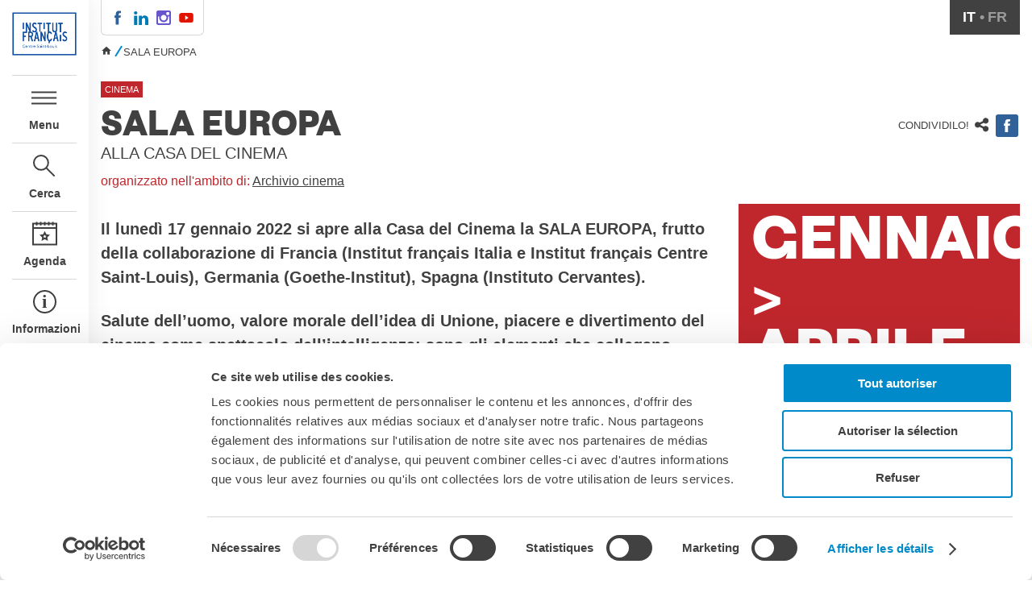

--- FILE ---
content_type: text/html; charset=utf-8
request_url: https://www.ifcsl.com/centre-saint-louis/sala-europa-0
body_size: 7812
content:

<!DOCTYPE html PUBLIC "-//W3C//DTD HTML+RDFa 1.1//EN"
"http://www.w3.org/MarkUp/DTD/xhtml-rdfa-1.dtd"><html lang="it" dir="ltr" version="HTML+RDFa 1.1"
  xmlns:content="http://purl.org/rss/1.0/modules/content/"
  xmlns:dc="http://purl.org/dc/terms/"
  xmlns:foaf="http://xmlns.com/foaf/0.1/"
  xmlns:og="http://ogp.me/ns#"
  xmlns:rdfs="http://www.w3.org/2000/01/rdf-schema#"
  xmlns:sioc="http://rdfs.org/sioc/ns#"
  xmlns:sioct="http://rdfs.org/sioc/types#"
  xmlns:skos="http://www.w3.org/2004/02/skos/core#"
  xmlns:xsd="http://www.w3.org/2001/XMLSchema#" class="no-js"><head profile="http://www.w3.org/1999/xhtml/vocab">
  <meta charset="utf-8" />
<meta name="Generator" content="Drupal 7 (http://drupal.org)" />
<link rel="shortcut icon" href="https://if-csl.s3.eu-central-1.amazonaws.com/ifcsl-favicon.ico" type="image/vnd.microsoft.icon" />
<meta http-equiv="X-UA-Compatible" content="IE=edge,chrome=1" />
<meta name="viewport" content="width=device-width,initial-scale=1" />

  <title>SALA EUROPA | Institut français Centre Saint-Louis</title>
  <link type="text/css" rel="stylesheet" href="https://www.ifcsl.com/sites/default/files/css/css_kShW4RPmRstZ3SpIC-ZvVGNFVAi0WEMuCnI0ZkYIaFw.css" media="all" />
<link type="text/css" rel="stylesheet" href="https://www.ifcsl.com/sites/default/files/css/css_SQOkLXYe3AaFogVO-CbqgqirwUMlQ4RTk29BaGXBHkQ.css" media="all" />
<link type="text/css" rel="stylesheet" href="https://www.ifcsl.com/sites/default/files/css/css_QTe78O4TjTQ6Zfqo8g2JWMmyvb4Py6VAvA77LvZKPG4.css" media="all" />
<link type="text/css" rel="stylesheet" href="https://ifcsl.extranet-aec.com/css/webapp-if.css" media="all" />
<link type="text/css" rel="stylesheet" href="https://ifcsl.extranet-aec.com/css/jqueryui.css" media="all" />
<link type="text/css" rel="stylesheet" href="https://ifcsl.aec-app.com/arc-en-ciel/dist/extranet_custom_css.php" media="all" />
<link type="text/css" rel="stylesheet" href="https://www.ifcsl.com/sites/default/files/css/css_dkqi5FrBdd5Fhh1DM3eVfyZlmm9osffS302QgYQAG5Y.css" media="all" />
<link type="text/css" rel="stylesheet" href="//cdn.jsdelivr.net/qtip2/3.0.3/jquery.qtip.min.css" media="all" />
<link type="text/css" rel="stylesheet" href="https://www.ifcsl.com/sites/default/files/css/css_1XXV_88vwFf5kNKk5U09FXfxLjHKZHOaDQGiBLg0CRE.css" media="all" />
<style type="text/css" media="all">
<!--/*--><![CDATA[/*><!--*/
.term-21{color:#c0272d !important;}.term-bg-21{background:#c0272d !important;}.term-16{color:#d819a6 !important;}.term-bg-16{background:#d819a6 !important;}.term-17{color:#05d9d9 !important;}.term-bg-17{background:#05d9d9 !important;}.term-19{color:#ff7f00 !important;}.term-bg-19{background:#ff7f00 !important;}.term-20{color:#faa916 !important;}.term-bg-20{background:#faa916 !important;}.term-22{color:#298720 !important;}.term-bg-22{background:#298720 !important;}.term-24{color:#fcd176 !important;}.term-bg-24{background:#fcd176 !important;}.term-25{color:#ba8c7a !important;}.term-bg-25{background:#ba8c7a !important;}.term-26{color:#ea6fa5 !important;}.term-bg-26{background:#ea6fa5 !important;}.term-27{color:#98c121 !important;}.term-bg-27{background:#98c121 !important;}.term-28{color:#ba8c7a !important;}.term-bg-28{background:#ba8c7a !important;}.term-30{color:#e36414 !important;}.term-bg-30{background:#e36414 !important;}.term-31{color:#00d8ff !important;}.term-bg-31{background:#00d8ff !important;}.term-32{color:#000000 !important;}.term-bg-32{background:#000000 !important;}.term-33{color:#62d668 !important;}.term-bg-33{background:#62d668 !important;}.term-34{color:#0a66c2 !important;}.term-bg-34{background:#0a66c2 !important;}.term-35{color:#c82b2c !important;}.term-bg-35{background:#c82b2c !important;}.term-36{color:#ce4646 !important;}.term-bg-36{background:#ce4646 !important;}.term-37{color:#faa916 !important;}.term-bg-37{background:#faa916 !important;}.term-38{color:#00af86 !important;}.term-bg-38{background:#00af86 !important;}.term-39{color:#000000 !important;}.term-bg-39{background:#000000 !important;}.term-40{color:#d72c86 !important;}.term-bg-40{background:#d72c86 !important;}.term-41{color:#ba8c7a !important;}.term-bg-41{background:#ba8c7a !important;}.term-42{color:#5688c7 !important;}.term-bg-42{background:#5688c7 !important;}.term-43{color:#118ad3 !important;}.term-bg-43{background:#118ad3 !important;}.term-44{color:#4898d3 !important;}.term-bg-44{background:#4898d3 !important;}
.field-body h2,.field-body h3,.field-body blockquote p:before,.field-body blockquote p:after{color:#c0272d !important;}.sidebar .related .block-title{background-color:#c0272d !important;}

/*]]>*/-->
</style>
<link type="text/css" rel="stylesheet" href="https://www.ifcsl.com/sites/default/files/css/css_pVdxyFdfHq7uy0eqxe88S_hm6gHePlMtTD05qtKkS2g.css" media="all" />
<link type="text/css" rel="stylesheet" href="https://www.ifcsl.com/sites/default/files/css/css_hriuu58qhFycK5sh1jfpwx0v4-ozS-LiGY3CEQ-Uo8o.css" media="all" />
  <script id="Cookiebot" src="https://consent.cookiebot.com/uc.js" data-cbid="06e9f891-5bef-49d2-aa92-5d7f4d2ded14" data-blockingmode="auto" type="text/javascript"></script>
  <script type="text/JavaScript">
  var Hyphenopoly = {
  require: {
  	"it": "Precipitevolmente",
  	"fr": "Anticonstitutionnellement"
  },
  setup: {
  	selectors: {
  		".hyphenate": {}
  		}
  	}
  };
  </script>


  
    <meta name="viewport" content="width=device-width, initial-scale=1, minimum-scale=1, maximum-scale=1"/>
</head>

<body class="html not-front not-logged-in no-sidebars page-node page-node- page-node-7476 node-type-post og-context og-context-node og-context-node-1035 i18n-it site-centre saint-louis page-sala-europa-0 section-centre-saint-louis" >

  <noscript aria-hidden="true"><iframe src="https://www.googletagmanager.com/ns.html?id=GTM-TXTHMPV" height="0" width="0" style="display:none;visibility:hidden"></iframe></noscript>
  <div id="container">
  <nav id="mobile-pane">
  </nav>
  <nav id="left-pane">
    <div class="main-nav">
      <div>
        <a href="/csl" class="top-logo" name="Centre Saint-Louis"></a>
              </div>
      <div class="nav-items">
        <a href="#" class="link-menu">Menu</a>
        <a href="#" class="link-search">Cerca</a>
        <a href="/csl/agenda" class="link-agenda">Agenda</a>
                  <a href="/centre-saint-louis/informazioni" class="link-info">Informazioni</a>
              </div>
      <div class="marianne">
        <div></div>
      </div>
      <div class="tabs">
                  <br/>
                        </div>
    </div>
    <div class="close">
      <div style="padding-top: 5rem;"><img src="/sites/all/themes/ifit2/images/icon-close.svg"/></div>
    </div>
    <div class="open">
      <a href="/csl" class="top-logo"></a>
      <span class="site-name">Centre Saint-Louis</span>

      <div class="main-menu">
          <div class="region region-navigation">
    <div id="block-og-menu-og-single-menu-block" class="block block-og-menu">

      
  <div class="content">
    <ul class="menu"><li class="first leaf"><a href="/centre-saint-louis/informazioni" title="">Informazioni</a></li>
<li class="expanded"><a href="/centre-saint-louis/corsi-di-francese">Corsi di francese</a><ul class="menu"><li class="first leaf"><a href="/centre-saint-louis/corsi-collettivi-adulti-tutto-lanno" title="Collettivi adulti">Collettivi adulti</a></li>
<li class="leaf"><a href="/centre-saint-louis/collettivi-ragazzi">Collettivi per ragazzi</a></li>
<li class="leaf"><a href="/centre-saint-louis/aziende-e-istituzioni">Aziende e istituzioni</a></li>
<li class="leaf"><a href="/centre-saint-louis/formule-di-autoapprendimento">Autoapprendimento</a></li>
<li class="leaf"><a href="/centre-saint-louis/le-nostre-formule-su-misura">Individuali/duo/trio</a></li>
<li class="last leaf"><a href="/centre-saint-louis/soggiorni-linguistici-0">Soggiorni linguistici in Francia</a></li>
</ul></li>
<li class="expanded"><a href="/centre-saint-louis/certificazioni">TEST E CERTIFICAZIONI</a><ul class="menu"><li class="first leaf"><a href="/centre-saint-louis/delf-bambini">DELF bambini</a></li>
<li class="leaf"><a href="/centre-saint-louis/delf-ragazzi">DELF ragazzi</a></li>
<li class="leaf"><a href="/centre-saint-louis/delfdalf-adulti">DELF/DALF per adulti</a></li>
<li class="leaf"><a href="/centre-saint-louis/evlang-0">Ev@lang</a></li>
<li class="last leaf"><a href="/centre-saint-louis/tcf">TCF</a></li>
</ul></li>
<li class="leaf"><a href="/centre-saint-louis/bambini">BAMBINI</a></li>
<li class="leaf"><a href="/centre-saint-louis/cinema">Cinema</a></li>
<li class="leaf"><a href="/centre-saint-louis/eventi">Eventi</a></li>
<li class="collapsed"><a href="/centre-saint-louis/mediateca">MEDIATECA</a></li>
<li class="expanded"><a href="/centre-saint-louis/professori-e-scuole" title="">Professori e scuole</a><ul class="menu"><li class="first leaf"><a href="/centre-saint-louis/attivita-le-scuolepcto">Attività per le scuole</a></li>
<li class="leaf"><a href="/centre-saint-louis/certificazioni-e-corsi">Certificazioni e corsi per le scuole</a></li>
<li class="last leaf"><a href="/centre-saint-louis/offerta-formativa-i-docenti-di-francese-nelle-scuole-italiane">Offerta formativa</a></li>
</ul></li>
<li class="expanded"><a href="/centre-saint-louis/un-servizio-culturale-la-santa-sede" title="">Centre Saint-Louis</a><ul class="menu"><li class="first leaf"><a href="/centre-saint-louis/programma-conferenze">Programma</a></li>
<li class="leaf"><a href="/centre-saint-louis/cattedra-mediterraneo-religioni-e-societa" title="">Cattedra Mediterraneo</a></li>
<li class="leaf"><a href="/centre-saint-louis/premio-henri-de-lubac">Premio de Lubac</a></li>
<li class="leaf"><a href="/centre-saint-louis/borse-di-studio" title="Ricerca e studi aperti alle istituzioni universitarie pontefice">Borse di studio</a></li>
<li class="leaf"><a href="/centre-saint-louis/archivio-0">Archivio</a></li>
<li class="last leaf"><a href="https://www.ifcsl.com/centre-saint-louis/giubileo-2025/" title="">Giubileo 2025</a></li>
</ul></li>
<li class="leaf"><a href="/centre-saint-louis/affitto-spazi" title="">AFFITTO SPAZI</a></li>
<li class="expanded"><a href="/centre-saint-louis/chi-siamo-0">chi siamo?</a><ul class="menu"><li class="first last leaf"><a href="/centre-saint-louis/i-nostri-partners-0" title="partners">I nostri partners</a></li>
</ul></li>
<li class="leaf"><a href="/centre-saint-louis/blog" title="">Blog</a></li>
<li class="last expanded"><a href="/centre-saint-louis/archivio">Archivio</a><ul class="menu"><li class="first last leaf"><a href="/centre-saint-louis/archivio-attivita-professori-e-scuole">Archivio scuole</a></li>
</ul></li>
</ul>  </div><!-- /.content -->

</div><!-- /.block -->
  </div>
      </div>
      <div class="search">
        <h3>Cerca</h3>
          <div class="region region-search">
    <div id="block-views-exp-search-i18n-page-1" class="block block-views search-block">

      
  <div class="content">
    <form action="/csl/ricerca" method="get" id="views-exposed-form-search-i18n-page-1" accept-charset="UTF-8"><div><div class="views-exposed-form">
  <div class="views-exposed-widgets clearfix">
          <div id="edit-keys-wrapper" class="views-exposed-widget views-widget-filter-keys">
                  <label for="edit-keys">
            ricerca          </label>
                        <div class="views-widget">
          <div class="form-item form-type-textfield form-item-keys">
 <input title="Inserisci i termini da cercare." type="text" id="edit-keys" name="keys" value="" size="15" maxlength="128" class="form-text" />
</div>
        </div>
              </div>
                    <div class="views-exposed-widget views-submit-button">
      <input type="submit" id="edit-submit-search" value="Go" class="form-submit" />    </div>
      </div>
</div>
</div></form>  </div><!-- /.content -->

</div><!-- /.block -->
  </div>
      </div>
    </div>
  </nav>

  <div class="page">
    <div class="header">
      <ul class="social-links"><li class="first"><a href="https://www.facebook.com/institutfrancais.derome" class="facebook">.</a></li>
<li><a href="https://www.linkedin.com/company/ifcsl/" class="linkedin">.</a></li>
<li><a href="https://www.instagram.com/if_centresaintlouis/" class="instagram">.</a></li>
<li class="last"><a href="https://www.youtube.com/channel/UChrqjTJgKCa1D5tsOQ-Dsxw" class="youtube">.</a></li>
</ul>      <div class="aec-user" data-param-lang="it_IT" data-module="student" data-action="student-controls" data-param-login-link="/centre-saint-louis/login" data-param-logout-link="/<front>" data-param-account-link="/centre-saint-louis/il-mio-account" data-param-my-cart-link="/centre-saint-louis/carrello"></div>
            <ul class="language-switcher-locale-url"><li class="it first active"><a href="/centre-saint-louis/sala-europa-0" class="language-link active" xml:lang="it">it</a></li>
<li class="fr last"><a href="/fr/centre-saint-louis/sala-europa" class="language-link" xml:lang="fr">fr</a></li>
</ul>    </div>
          <div class="breadcrumbs"><h2 class="element-invisible">Tu sei qui</h2><div class="breadcrumb"><a href="/"> </a><span class="crumbs-separator"> </span><span class="crumbs-current-page">SALA EUROPA</span></div></div>
    
    
    
      <div class="page-title">
        <div class="theme"><div class="term-bg-21 ">CINEMA </div></div>
        <h1>SALA EUROPA</h1>
                  <div class="top-sharing">
            <span>Condividilo!</span>
            <div class="service-links"><div class="service-label">Bookmark/Search this post with </div><ul class="links"><li class="service-links-facebook first last"><a href="http://www.facebook.com/sharer.php?u=https%3A//tinyurl.com/ydxhahn6&amp;t=SALA%20EUROPA" title="Share on Facebook" class="service-links-facebook" rel="nofollow"><img typeof="foaf:Image" src="https://www.ifcsl.com/sites/all/modules/service_links/images/facebook.png" alt="Facebook logo" /></a></li>
</ul></div>          </div>
        
        <div class="subtitle">ALLA CASA DEL CINEMA</div>
      </div>
    
      <div class="region region-content">
    <div id="block-system-main" class="block block-system">

      
  <div class="content">
    <article id="node-7476" class="node node-post as-full in-centre saint-louis" about="/centre-saint-louis/sala-europa-0" typeof="sioc:Item foaf:Document">
  <div class="season">  <span class="field-label term-21">
    organizzato nell&#039;ambito di:
  </span>

  <div class="field-ref-season inline">
    <a href="/centre-saint-louis/archivio-cinema">Archivio cinema</a>  </div>
</div>  <div class="container">
    <div class="main">
            <div class="body">
        
  <div class="field-body">
    <h4>
	Il lunedì 17 gennaio 2022 si apre alla Casa del Cinema la <strong>SALA EUROPA</strong>, frutto della collaborazione di <strong>Francia</strong> (Institut français Italia e Institut français Centre Saint-Louis), <strong>Germania</strong> (Goethe-Institut), <strong>Spagna</strong> (Instituto Cervantes).</h4>

<h4>
	Salute dell’uomo, valore morale dell’idea di Unione, piacere e divertimento del cinema come spettacolo dell’intelligenza: sono gli elementi che collegano idealmente questi anniversari e si traducono in una rassegna permanente di film europei (in versione originale sottotitolata) che caratterizzerà le serate del lunedì alla Casa del Cinema fino ad aprile 2022. Ingresso libero.</h4>

<p class="rtecenter">
	<a href="https://if-csl.s3.eu-central-1.amazonaws.com/files/sala_europa.pdf" title="SCARICA LA LOCANDINA">SCARICA LA LOCANDINA</a></p>

<p class="align-center">
	<img alt="" height="2000" src="https://if-csl.s3.eu-central-1.amazonaws.com/files/sala_europa.png" width="1414" /></p>
  </div>
        <div class="view view-er view-id-er view-display-id-block_1 masonry view-dom-id-dcfcafdaedca4ef698f6739c3895e33b">
        
  
  
  
  
  
  
      <div class="view-footer">
      <div class="view view-er view-id-er view-display-id-block_4 masonry archives view-dom-id-f7ad7eabdd04ee74ef6e8e718425aae9">
        
  
  
  
  
  
  
  
  
</div>    </div>
  
  
</div>              </div>
    </div>

    <div class="sidebar">

              <div class="side-meta term-bg-21">
          <div class="separator"></div>
          <div class="content">
            <div class="top">
                            
  <div class="field-cartouche">
    GENNAIO &gt; APRILE  </div>
            </div>
            <div class="venue">
                          </div>
                      </div>
        </div>
            <div id="block-ifit-widgets-sidebar" class="block block-ifit-widgets">

      
  <div class="content">
      </div><!-- /.content -->

</div><!-- /.block -->
    </div>
  </div>
</article>
  </div><!-- /.content -->

</div><!-- /.block -->
  </div>

    
    <footer id="footer" class="page-footer" role="contentinfo">
      <div>
        <a href="/csl" class="logo" name="Centre Saint-Louis"></a>
              </div>
      <div class="marianne">
        <a href="https://va.ambafrance.org/"><img src="/sites/all/themes/ifit2/images/cocarde-v2.png"/></a>
      </div>
	      <div class="region region-footer">
    <section id="block-ifit-nlsub-ifit-nlsub" class="block block-ifit-nlsub newsletter">

        <h2 class="block-title">Iscriviti alla newsletter</h2>
    
  <div class="content">
    <div id="nlform"><form action="/centre-saint-louis/sala-europa-0" method="post" id="if-nlsub-form" accept-charset="UTF-8"><div><input type="hidden" name="website" value="1035" />
<div class="form-item form-type-textfield form-item-email">
  <label for="edit-email">Indirizzo e-mail <span class="form-required" title="Questo campo è obbligatorio.">*</span></label>
 <input placeholder="Indirizzo e-mail" type="text" id="edit-email" name="email" value="" size="60" maxlength="128" class="form-text required" />
</div>
<input type="submit" id="edit-submit" name="op" value="Iscriviti!" class="form-submit" /><input type="hidden" name="form_build_id" value="form-sW8yK1at7v8-egfoM7ukM4pC06f0wsBCgRX3x1C8DBQ" />
<input type="hidden" name="form_id" value="if_nlsub_form" />
</div></form></div>  </div><!-- /.content -->

</section><!-- /.block -->
  </div>
    </footer>
  </div>
</div>
  <script type="text/javascript" src="https://www.ifcsl.com/sites/default/files/js/js_2KlXA4Z5El1IQFVPxDN1aX5mIoMSFWGv3vwsP77K9yk.js"></script>
<script type="text/javascript" src="https://www.ifcsl.com/sites/default/files/js/js_Pt6OpwTd6jcHLRIjrE-eSPLWMxWDkcyYrPTIrXDSON0.js"></script>
<script type="text/javascript" src="https://www.ifcsl.com/sites/default/files/js/js_NaWnmLRn_oLakq5a60IFTfYZm_LJr7QZfBZkBPCRDXY.js"></script>
<script type="text/javascript" src="https://www.ifcsl.com/sites/default/files/js/js_YgK-L_BOSf02ZUd0Uvqua473SRAQntZ_Mm9B2IrT0HQ.js"></script>
<script type="text/javascript" data-cookieconsent="ignore">
<!--//--><![CDATA[//><!--
var aecExtranetWebAppsAPIKey = "ZmZlZDMxNDllNTJkNTdiNDU4OGJkNmFkODMxNmExYWJlNDQ0MzM5NjVhZTAzOGU1NTQ5Zjk5ZmVkYTg4ZTdjNQ=="
//--><!]]>
</script>
<script type="text/javascript" data-cookieconsent="ignore">
<!--//--><![CDATA[//><!--
var aecExtranetURL = "https://ifcsl.extranet-aec.com/"
//--><!]]>
</script>
<script type="text/javascript" data-cookieconsent="ignore">
<!--//--><![CDATA[//><!--
var kiosqueDefaultLang = "it_IT"
//--><!]]>
</script>
<script type="text/javascript" src="https://ifcsl.extranet-aec.com/js/aec-webapp.js" data-cookieconsent="ignore"></script>
<script type="text/javascript" src="https://www.ifcsl.com/sites/default/files/js/js_ZdKxSuA1fkezsVufHEcECTJtAPQUeXSaKnIW9V_kdiM.js"></script>
<script type="text/javascript" src="//cdn.jsdelivr.net/qtip2/3.0.3/jquery.qtip.min.js"></script>
<script type="text/javascript" src="//cdn.jsdelivr.net/imagesloaded/4.1.0/imagesloaded.pkgd.min.js"></script>
<script type="text/javascript" src="https://www.ifcsl.com/sites/default/files/js/js_cdVuqBjuJgRwWyJr9WHBzXwkBrjEkf-ABt_1PoZKbdA.js"></script>
<script type="text/javascript">
<!--//--><![CDATA[//><!--
(function(i,s,o,g,r,a,m){i["GoogleAnalyticsObject"]=r;i[r]=i[r]||function(){(i[r].q=i[r].q||[]).push(arguments)},i[r].l=1*new Date();a=s.createElement(o),m=s.getElementsByTagName(o)[0];a.async=1;a.src=g;m.parentNode.insertBefore(a,m)})(window,document,"script","//www.google-analytics.com/analytics.js","ga");ga("create", "UA-48369433-2", {"cookieDomain":"auto"});ga("set", "anonymizeIp", true);ga("send", "pageview");
//--><!]]>
</script>
<script type="text/javascript" src="https://www.ifcsl.com/sites/default/files/js/js_SBKHRjtuAJlu5xG0VMt2tq-LMqIAu3lmu162dxghEmM.js"></script>
<script type="text/javascript" src="https://www.ifcsl.com/sites/default/files/js/js_LKWewlnVpYva7ady5pRqsldZmM958K6Tk0xf26_KDJU.js"></script>
<script type="text/javascript">
<!--//--><![CDATA[//><!--
jQuery.extend(Drupal.settings, {"basePath":"\/","pathPrefix":"","setHasJsCookie":0,"ajaxPageState":{"theme":"ifit2","theme_token":"BJl0V-T4QQ1MdrAtrKa-QaCischZPPwUM_IM-ivqLZY","jquery_version":"1.12","jquery_version_token":"1p6Njmrt-jDnjIBrcsdg7jrexLDOEIaHGP721OpMuko"},"lightbox2":{"rtl":"0","file_path":"\/(\\w\\w\/)s3:\/","default_image":"\/sites\/all\/modules\/lightbox2\/images\/brokenimage.jpg","border_size":10,"font_color":"000","box_color":"fff","top_position":"","overlay_opacity":"0.8","overlay_color":"000","disable_close_click":true,"resize_sequence":0,"resize_speed":400,"fade_in_speed":400,"slide_down_speed":600,"use_alt_layout":false,"disable_resize":false,"disable_zoom":false,"force_show_nav":false,"show_caption":true,"loop_items":false,"node_link_text":"Vedi dettagli immagine","node_link_target":false,"image_count":"Immagine !current di !total","video_count":"Video !current di !total","page_count":"Pagina !current di !total","lite_press_x_close":"Seleziona \u003Ca href=\u0022#\u0022 onclick=\u0022hideLightbox(); return FALSE;\u0022\u003E\u003Ckbd\u003Ex\u003C\/kbd\u003E\u003C\/a\u003E per chiudere","download_link_text":"","enable_login":false,"enable_contact":false,"keys_close":"c x 27","keys_previous":"p 37","keys_next":"n 39","keys_zoom":"z","keys_play_pause":"32","display_image_size":"original","image_node_sizes":"()","trigger_lightbox_classes":"","trigger_lightbox_group_classes":"","trigger_slideshow_classes":"","trigger_lightframe_classes":"","trigger_lightframe_group_classes":"","custom_class_handler":0,"custom_trigger_classes":"","disable_for_gallery_lists":true,"disable_for_acidfree_gallery_lists":true,"enable_acidfree_videos":true,"slideshow_interval":5000,"slideshow_automatic_start":true,"slideshow_automatic_exit":true,"show_play_pause":true,"pause_on_next_click":false,"pause_on_previous_click":true,"loop_slides":false,"iframe_width":600,"iframe_height":400,"iframe_border":1,"enable_video":false,"useragent":"Mozilla\/5.0 (Macintosh; Intel Mac OS X 10_15_7) AppleWebKit\/537.36 (KHTML, like Gecko) Chrome\/131.0.0.0 Safari\/537.36; ClaudeBot\/1.0; +claudebot@anthropic.com)"},"instances":"{\u0022default\u0022:{\u0022content\u0022:{\u0022text\u0022:\u0022\u0022},\u0022style\u0022:{\u0022tip\u0022:false,\u0022classes\u0022:\u0022\u0022},\u0022position\u0022:{\u0022at\u0022:\u0022bottom right\u0022,\u0022adjust\u0022:{\u0022method\u0022:\u0022\u0022},\u0022my\u0022:\u0022top left\u0022,\u0022viewport\u0022:false},\u0022show\u0022:{\u0022event\u0022:\u0022mouseenter \u0022},\u0022hide\u0022:{\u0022event\u0022:\u0022mouseleave \u0022}}}","qtipDebug":"{\u0022leaveElement\u0022:1}","hide_submit":{"hide_submit_status":true,"hide_submit_method":"disable","hide_submit_css":"hide-submit-disable","hide_submit_abtext":"","hide_submit_atext":"","hide_submit_hide_css":"hide-submit-processing","hide_submit_hide_text":"Processing...","hide_submit_indicator_style":"expand-left","hide_submit_spinner_color":"#000","hide_submit_spinner_lines":12,"hide_submit_hide_fx":false,"hide_submit_reset_time":5000},"urlIsAjaxTrusted":{"\/csl\/ricerca":true,"\/system\/ajax":true,"\/centre-saint-louis\/sala-europa-0":true},"ajax":{"edit-submit":{"callback":"if_nlsub_form_ajax_handler","wrapper":"nlform","method":"html","effect":"fade","event":"mousedown","keypress":true,"prevent":"click","url":"\/system\/ajax","submit":{"_triggering_element_name":"op","_triggering_element_value":"Iscriviti!"}}},"googleanalytics":{"trackOutbound":1,"trackMailto":1,"trackDownload":1,"trackDownloadExtensions":"7z|aac|arc|arj|asf|asx|avi|bin|csv|doc(x|m)?|dot(x|m)?|exe|flv|gif|gz|gzip|hqx|jar|jpe?g|js|mp(2|3|4|e?g)|mov(ie)?|msi|msp|pdf|phps|png|ppt(x|m)?|pot(x|m)?|pps(x|m)?|ppam|sld(x|m)?|thmx|qtm?|ra(m|r)?|sea|sit|tar|tgz|torrent|txt|wav|wma|wmv|wpd|xls(x|m|b)?|xlt(x|m)|xlam|xml|z|zip"},"ogContext":{"groupType":"node","gid":"1035"}});
//--><!]]>
</script>
  </body>
</html>


--- FILE ---
content_type: text/css
request_url: https://www.ifcsl.com/sites/default/files/css/css_QTe78O4TjTQ6Zfqo8g2JWMmyvb4Py6VAvA77LvZKPG4.css
body_size: -60
content:
.ctools-locked{color:red;border:1px solid red;padding:1em;}.ctools-owns-lock{background:#FFFFDD none repeat scroll 0 0;border:1px solid #F0C020;padding:1em;}a.ctools-ajaxing,input.ctools-ajaxing,button.ctools-ajaxing,select.ctools-ajaxing{padding-right:18px !important;background:url(/profiles/smol/modules/ctools/images/status-active.gif) right center no-repeat;}div.ctools-ajaxing{float:left;width:18px;background:url(/profiles/smol/modules/ctools/images/status-active.gif) center center no-repeat;}


--- FILE ---
content_type: text/css
request_url: https://www.ifcsl.com/sites/default/files/css/css_hriuu58qhFycK5sh1jfpwx0v4-ozS-LiGY3CEQ-Uo8o.css
body_size: 17964
content:
article,aside,details,figcaption,figure,footer,header,hgroup,nav,section,summary{display:block;}audio,canvas,video{display:inline-block;*display:inline;*zoom:1;}audio:not([controls]){display:none;}[hidden]{display:none;}html{font-size:100%;-webkit-text-size-adjust:100%;-ms-text-size-adjust:100%;}html,button,input,select,textarea{font-family:sans-serif;color:#222;}body{margin:0;font-size:1em;line-height:1.4;}::-moz-selection{background:#b3d4fc;text-shadow:none;}::selection{background:#b3d4fc;text-shadow:none;}a{color:#00e;}a:visited{color:#551a8b;}a:hover{color:#06e;}a:focus{outline:thin dotted;}a:hover,a:active{outline:0;}abbr[title]{border-bottom:1px dotted;}b,strong{font-weight:bold;}blockquote{margin:1em 40px;}dfn{font-style:italic;}hr{display:block;height:1px;border:0;border-top:1px solid #ccc;margin:1em 0;padding:0;}ins{background:#ff9;color:#000;text-decoration:none;}mark{background:#ff0;color:#000;font-style:italic;font-weight:bold;}pre,code,kbd,samp{font-family:monospace,serif;_font-family:'courier new',monospace;font-size:1em;}pre{white-space:pre;white-space:pre-wrap;word-wrap:break-word;}q{quotes:none;}q:before,q:after{content:"";content:none;}small{font-size:85%;}sub,sup{font-size:75%;line-height:0;position:relative;vertical-align:baseline;}sup{top:-0.5em;}sub{bottom:-0.25em;}ul,ol{margin:1em 0;padding:0 0 0 40px;}dd{margin:0 0 0 40px;}nav ul,nav ol{list-style:none;list-style-image:none;margin:0;padding:0;}img{border:0;vertical-align:middle;-ms-interpolation-mode:bicubic;}svg:not(:root){overflow:hidden;}figure{margin:0;}form{margin:0;}fieldset{border:0;margin:0;padding:0;}label.option{cursor:pointer;}legend{border:0;padding:0;white-space:normal;*margin-left:-7px;}button,input,select,textarea{font-size:100%;margin:0;vertical-align:baseline;*vertical-align:middle;}button,input{line-height:normal;}button,input[type="button"],input[type="reset"],input[type="submit"]{cursor:pointer;-webkit-appearance:button;*overflow:visible;}button[disabled],input[disabled]{cursor:default;}input[type="checkbox"],input[type="radio"]{box-sizing:border-box;padding:0;*width:13px;*height:13px;}input[type="search"]{-webkit-appearance:textfield;-moz-box-sizing:content-box;-webkit-box-sizing:content-box;box-sizing:content-box;}input[type="search"]::-webkit-search-decoration,input[type="search"]::-webkit-search-cancel-button{-webkit-appearance:none;}button::-moz-focus-inner,input::-moz-focus-inner{border:0;padding:0;}textarea{overflow:auto;vertical-align:top;resize:vertical;}table{border-collapse:collapse;border-spacing:0;}td{vertical-align:top;}.chromeframe{margin:0.2em 0;background:#ccc;color:#000;padding:0.2em 0;}.ir{border:0;font:0/0 a;text-shadow:none;color:transparent;background-color:transparent;}.hidden{display:none !important;visibility:hidden;}.visuallyhidden{border:0;clip:rect(0 0 0 0);height:1px;margin:-1px;overflow:hidden;padding:0;position:absolute;width:1px;}.visuallyhidden.focusable:active,.visuallyhidden.focusable:focus{clip:auto;height:auto;margin:0;overflow:visible;position:static;width:auto;}.invisible{visibility:hidden;}.clearfix:before,.clearfix:after{content:"";display:table;}.clearfix:after{clear:both;}.clearfix{*zoom:1;}body.dir-rtl #admin-menu-wrapper{overflow:visible;}@media print{*{background:transparent !important;color:#000 !important;box-shadow:none !important;text-shadow:none !important;}a,a:visited{text-decoration:underline;}a[href]:after{content:" (" attr(href) ")";}abbr[title]:after{content:" (" attr(title) ")";}.ir a:after,a[href^="javascript:"]:after,a[href^="#"]:after{content:"";}pre,blockquote{border:1px solid #999;page-break-inside:avoid;}thead{display:table-header-group;}tr,img{page-break-inside:avoid;}img{max-width:100% !important;}@page{margin:0.5cm;}p,h2,h3{orphans:3;widows:3;}h2,h3{page-break-after:avoid;}}
.mfp-bg{top:0;left:0;width:100%;height:100%;z-index:1042;overflow:hidden;position:fixed;background:#0b0b0b;opacity:0.8;filter:alpha(opacity=80);}.mfp-wrap{top:0;left:0;width:100%;height:100%;z-index:1043;position:fixed;outline:none !important;-webkit-backface-visibility:hidden;}.mfp-container{text-align:center;position:absolute;width:100%;height:100%;left:0;top:0;padding:0 8px;-webkit-box-sizing:border-box;-moz-box-sizing:border-box;box-sizing:border-box;}.mfp-container:before{content:'';display:inline-block;height:100%;vertical-align:middle;}.mfp-align-top .mfp-container:before{display:none;}.mfp-content{position:relative;display:inline-block;vertical-align:middle;margin:0 auto;text-align:left;z-index:1045;}.mfp-inline-holder .mfp-content,.mfp-ajax-holder .mfp-content{width:100%;cursor:auto;}.mfp-ajax-cur{cursor:progress;}.mfp-zoom-out-cur,.mfp-zoom-out-cur .mfp-image-holder .mfp-close{cursor:-moz-zoom-out;cursor:-webkit-zoom-out;cursor:zoom-out;}.mfp-zoom{cursor:pointer;cursor:-webkit-zoom-in;cursor:-moz-zoom-in;cursor:zoom-in;}.mfp-auto-cursor .mfp-content{cursor:auto;}.mfp-close,.mfp-arrow,.mfp-preloader,.mfp-counter{-webkit-user-select:none;-moz-user-select:none;user-select:none;}.mfp-loading.mfp-figure{display:none;}.mfp-hide{display:none !important;}.mfp-preloader{color:#CCC;position:absolute;top:50%;width:auto;text-align:center;margin-top:-0.8em;left:8px;right:8px;z-index:1044;}.mfp-preloader a{color:#CCC;}.mfp-preloader a:hover{color:#FFF;}.mfp-s-ready .mfp-preloader{display:none;}.mfp-s-error .mfp-content{display:none;}button.mfp-close,button.mfp-arrow{overflow:visible;cursor:pointer;background:transparent;border:0;-webkit-appearance:none;display:block;outline:none;padding:0;z-index:1046;-webkit-box-shadow:none;box-shadow:none;}button::-moz-focus-inner{padding:0;border:0;}.mfp-close{width:44px;height:44px;line-height:44px;position:absolute;right:0;top:0;text-decoration:none;text-align:center;opacity:0.65;filter:alpha(opacity=65);padding:0 0 18px 10px;color:#FFF;font-style:normal;font-size:28px;font-family:Arial,Baskerville,monospace;}.mfp-close:hover,.mfp-close:focus{opacity:1;filter:alpha(opacity=100);}.mfp-close:active{top:1px;}.mfp-close-btn-in .mfp-close{color:#333;}.mfp-image-holder .mfp-close,.mfp-iframe-holder .mfp-close{color:#FFF;right:-6px;text-align:right;padding-right:6px;width:100%;}.mfp-counter{position:absolute;top:0;right:0;color:#CCC;font-size:12px;line-height:18px;white-space:nowrap;}.mfp-arrow{position:absolute;opacity:0.65;filter:alpha(opacity=65);margin:0;top:50%;margin-top:-55px;padding:0;width:90px;height:110px;-webkit-tap-highlight-color:rgba(0,0,0,0);}.mfp-arrow:active{margin-top:-54px;}.mfp-arrow:hover,.mfp-arrow:focus{opacity:1;filter:alpha(opacity=100);}.mfp-arrow:before,.mfp-arrow:after,.mfp-arrow .mfp-b,.mfp-arrow .mfp-a{content:'';display:block;width:0;height:0;position:absolute;left:0;top:0;margin-top:35px;margin-left:35px;border:medium inset transparent;}.mfp-arrow:after,.mfp-arrow .mfp-a{border-top-width:13px;border-bottom-width:13px;top:8px;}.mfp-arrow:before,.mfp-arrow .mfp-b{border-top-width:21px;border-bottom-width:21px;opacity:0.7;}.mfp-arrow-left{left:0;}.mfp-arrow-left:after,.mfp-arrow-left .mfp-a{border-right:17px solid #FFF;margin-left:31px;}.mfp-arrow-left:before,.mfp-arrow-left .mfp-b{margin-left:25px;border-right:27px solid #3F3F3F;}.mfp-arrow-right{right:0;}.mfp-arrow-right:after,.mfp-arrow-right .mfp-a{border-left:17px solid #FFF;margin-left:39px;}.mfp-arrow-right:before,.mfp-arrow-right .mfp-b{border-left:27px solid #3F3F3F;}.mfp-iframe-holder{padding-top:40px;padding-bottom:40px;}.mfp-iframe-holder .mfp-content{line-height:0;width:100%;max-width:900px;}.mfp-iframe-holder .mfp-close{top:-40px;}.mfp-iframe-scaler{width:100%;height:0;overflow:hidden;padding-top:56.25%;}.mfp-iframe-scaler iframe{position:absolute;display:block;top:0;left:0;width:100%;height:100%;box-shadow:0 0 8px rgba(0,0,0,0.6);background:#000;}img.mfp-img{width:auto;max-width:100%;height:auto;display:block;line-height:0;-webkit-box-sizing:border-box;-moz-box-sizing:border-box;box-sizing:border-box;padding:40px 0 40px;margin:0 auto;}.mfp-figure{line-height:0;}.mfp-figure:after{content:'';position:absolute;left:0;top:40px;bottom:40px;display:block;right:0;width:auto;height:auto;z-index:-1;box-shadow:0 0 8px rgba(0,0,0,0.6);background:#444;}.mfp-figure small{color:#BDBDBD;display:block;font-size:12px;line-height:14px;}.mfp-figure figure{margin:0;}.mfp-bottom-bar{margin-top:-36px;position:absolute;top:100%;left:0;width:100%;cursor:auto;}.mfp-title{text-align:left;line-height:18px;color:#F3F3F3;word-wrap:break-word;padding-right:36px;}.mfp-image-holder .mfp-content{max-width:100%;}.mfp-gallery .mfp-image-holder .mfp-figure{cursor:pointer;}@media screen and (max-width:800px) and (orientation:landscape),screen and (max-height:300px){.mfp-img-mobile .mfp-image-holder{padding-left:0;padding-right:0;}.mfp-img-mobile img.mfp-img{padding:0;}.mfp-img-mobile .mfp-figure:after{top:0;bottom:0;}.mfp-img-mobile .mfp-figure small{display:inline;margin-left:5px;}.mfp-img-mobile .mfp-bottom-bar{background:rgba(0,0,0,0.6);bottom:0;margin:0;top:auto;padding:3px 5px;position:fixed;-webkit-box-sizing:border-box;-moz-box-sizing:border-box;box-sizing:border-box;}.mfp-img-mobile .mfp-bottom-bar:empty{padding:0;}.mfp-img-mobile .mfp-counter{right:5px;top:3px;}.mfp-img-mobile .mfp-close{top:0;right:0;width:35px;height:35px;line-height:35px;background:rgba(0,0,0,0.6);position:fixed;text-align:center;padding:0;}}@media all and (max-width:900px){.mfp-arrow{-webkit-transform:scale(0.75);transform:scale(0.75);}.mfp-arrow-left{-webkit-transform-origin:0;transform-origin:0;}.mfp-arrow-right{-webkit-transform-origin:100%;transform-origin:100%;}.mfp-container{padding-left:6px;padding-right:6px;}}.mfp-ie7 .mfp-img{padding:0;}.mfp-ie7 .mfp-bottom-bar{width:600px;left:50%;margin-left:-300px;margin-top:5px;padding-bottom:5px;}.mfp-ie7 .mfp-container{padding:0;}.mfp-ie7 .mfp-content{padding-top:44px;}.mfp-ie7 .mfp-close{top:0;right:0;padding-top:0;}
﻿@font-face{font-family:'Proto';src:url(/sites/all/themes/ifit2/fonts/protogroteskweb-regular.eot);src:url(/sites/all/themes/ifit2/fonts/protogroteskweb-regular.eot?#iefix) format("embedded-opentype"),url(/sites/all/themes/ifit2/fonts/protogroteskweb-regular.woff) format("woff");font-weight:normal}@font-face{font-family:'Proto';src:url(/sites/all/themes/ifit2/fonts/protogroteskweb-bold.eot);src:url(/sites/all/themes/ifit2/fonts/protogroteskweb-bold.eot?#iefix) format("embedded-opentype"),url(/sites/all/themes/ifit2/fonts/protogroteskweb-bold.woff) format("woff");font-weight:bold}@font-face{font-family:'Material Icons';font-style:normal;font-weight:400;src:url(/sites/all/themes/ifit2/stylesheets/MaterialIcons-Regular.eot);src:local("Material Icons"),local("MaterialIcons-Regular"),url(/sites/all/themes/ifit2/fonts/MaterialIcons-Regular.woff2) format("woff2"),url(/sites/all/themes/ifit2/fonts/MaterialIcons-Regular.woff) format("woff"),url(/sites/all/themes/ifit2/fonts/MaterialIcons-Regular.ttf) format("truetype")}.material-icons{font-family:'Material Icons';font-weight:normal;font-style:normal;font-size:24px;display:inline-block;line-height:1;text-transform:none;letter-spacing:normal;word-wrap:normal;white-space:nowrap;direction:ltr;-webkit-font-smoothing:antialiased;text-rendering:optimizeLegibility;-moz-osx-font-smoothing:grayscale;font-feature-settings:'liga'}.nice-select{-webkit-tap-highlight-color:transparent;background-color:#fff;border-radius:0;box-sizing:border-box;clear:both;color:#008ac9;cursor:pointer;display:block;font-size:1em;font-weight:700;height:2.2rem;line-height:2;outline:none;padding-left:15px;padding-right:45px;position:relative;text-align:left !important;-webkit-transition:all 0.2s ease-in-out;text-transform:uppercase;transition:all 0.2s ease-in-out;-webkit-user-select:none;-moz-user-select:none;-ms-user-select:none;user-select:none;white-space:nowrap;width:auto;border:1px solid #008ac9}.nice-select:after{content:'\e5c5';display:block;font-family:'Material Icons';margin-top:-1px;font-size:1.4em;pointer-events:none;position:absolute;right:12px;top:-6px;transform:rotate(0deg);transition:transform 0.15s ease-in-out}.nice-select.open:after{transform:rotate(180deg)}.nice-select.open .list{opacity:1;pointer-events:auto;-webkit-transform:scale(1) translateY(0);-ms-transform:scale(1) translateY(0);transform:scale(1) translateY(0)}.nice-select.disabled{color:#d8d8d8;pointer-events:none}.nice-select.disabled:after{border-color:#fff}.nice-select.wide{width:100%}.nice-select.wide .list{left:0 !important;right:0 !important}.nice-select.right{float:right}.nice-select.right .list{left:auto;right:0}.nice-select.small{font-size:12px;height:36px;line-height:34px}.nice-select.small:after{height:4px;width:4px}.nice-select.small .option{line-height:1.5;min-height:34px}.nice-select .list{background-color:#fff;border-radius:0;box-shadow:0 0 0 1px rgba(216,216,216,0.11);box-sizing:border-box;margin-top:4px;opacity:0;overflow:hidden;padding:0;pointer-events:none;position:absolute;top:100%;left:0;-webkit-transform-origin:50% 0;-ms-transform-origin:50% 0;transform-origin:50% 0;-webkit-transform:scale(0.75) translateY(-1.1rem);-ms-transform:scale(0.75) translateY(-1.1rem);transform:scale(0.75) translateY(-1.1rem);-webkit-transition:all 0.2s cubic-bezier(0.5,0,0,1.25),opacity 0.15s ease-out;transition:all 0.2s cubic-bezier(0.5,0,0,1.25),opacity 0.15s ease-out;z-index:9}.nice-select .list:hover .option:not(:hover){background-color:transparent !important}.nice-select .option{cursor:pointer;line-height:1.5;list-style:none;min-height:.2rem;outline:none;padding-left:15px;padding-right:26px;text-align:left;-webkit-transition:all 0.2s;transition:all 0.2s}.nice-select .option:hover,.nice-select .option.focus,.nice-select .option.selected.focus{background-color:#d8d8d8}.nice-select .option.selected{color:#008ac9;background:#fff}.nice-select .option.disabled{background-color:transparent;color:#d8d8d8;cursor:default}.nice-select .option:hover {color:#fff}.no-csspointerevents .nice-select .list{display:none}.no-csspointerevents .nice-select.open .list{display:block}.inline{display:inline}p{margin:0 0 1em}.visuel{overflow:hidden}.node-unpublished{opacity:.7;position:relative}.node-unpublished::before{bottom:.5rem;color:#E00;content:'\e8f5';font-family:'Material Icons';font-size:2em;position:absolute;right:1.3rem;z-index:999}.clearfix::after{clear:both;content:'';display:table}.text-right{text-align:right}.text-center{text-align:center}.text-left{text-align:left}img{height:auto;max-width:100%}.embeddedContent{height:0;max-width:100%;overflow:hidden;padding-bottom:56.25%;position:relative}.embeddedContent iframe{height:100%;left:0;position:absolute;top:0;width:100%}.i18n-it .field-date{text-transform:lowercase}#block-views-page-children-block-1 .block-title{background:#008ac9;color:#fff;font-family:'Proto';font-size:1.625rem;font-weight:bold;margin:3rem 0 1rem;padding:.4rem .3rem .2rem;text-align:center}.page-teaser{background:#afbc22;position:relative}.page-teaser h2{color:#fff;margin:0;padding:1em 2em 1em 1em;position:relative;text-transform:uppercase}.page-teaser h2::after{background-size:100% 100%;background-repeat:no-repeat;background-position:center center;background-image:url("[data-uri]");content:'';display:block;height:1em;position:absolute;right:1em;top:1.3em;width:1em}.page-teaser h2 a{display:block}.field-view{padding:2em}.view .as-teaserxt,.as-teaserxt{position:relative;overflow:hidden}.view .as-teaserxt>a,.as-teaserxt>a{display:block;overflow:hidden;text-decoration:none}.view .as-teaserxt>a:after,.as-teaserxt>a:after{clear:both;content:'';display:table}.view .as-teaserxt .visuel,.as-teaserxt .visuel{position:relative;padding-bottom:51.71%}.view .as-teaserxt .visuel img,.as-teaserxt .visuel img{position:absolute}.view .as-teaserxt .visuel .default,.as-teaserxt .visuel .default{min-height:18em;position:absolute;width:100%}.view .as-teaserxt .ribbon,.as-teaserxt .ribbon{display:block;height:100px;overflow:hidden;position:absolute;right:0;top:0;width:100px;z-index:0}.view .as-teaserxt .ribbon span,.as-teaserxt .ribbon span{background:rgba(0,0,0,0.3);color:#fff;display:block;font-size:10px;padding:.2em 0;position:relative;right:3px;text-align:center;text-transform:uppercase;top:18px;transform:rotate(45deg);width:150px}.view .as-teaserxt .pointed,.as-teaserxt .pointed{display:block;height:150px;overflow:hidden;position:absolute;right:0;top:0;width:150px;z-index:0}.view .as-teaserxt .pointed span,.as-teaserxt .pointed span{background:rgba(0,0,0,0.3);color:#fff;display:block;font-size:10px;font-family:'Times';padding:.2em 0;position:relative;right:-23px;text-align:center;text-transform:uppercase;top:30px;transform:rotate(45deg);width:170px}.view .as-teaserxt .field-cartouche,.view .as-teaserxt .field-date,.as-teaserxt .field-cartouche,.as-teaserxt .field-date{background:#fff;color:#008ac9;font-family:'Times';font-size:1em;padding:.3em .6em;position:absolute;z-index:0}.view .default-img .visuel,.default-img .visuel{min-height:4.9em;padding-bottom:0}.view .as-teaserxt.default-img .visuel{min-height:4.4em}.view .as-teaserxt:after,.as-teaserxt:after{clear:both;content:'';display:table}.view .as-teaserxt h2,.as-teaserxt h2{margin-right:1em}.view .as-teaserxt .visuel,.as-teaserxt .visuel{float:left;width:48%;padding:0}.view .as-teaserxt .visuel img,.as-teaserxt .visuel img{position:relative}.view .as-teaserxt .infos,.as-teaserxt .infos{float:right;width:52%}.view .as-teaserxt .field-cartouche,.view .as-teaserxt .field-date,.as-teaserxt .field-cartouche,.as-teaserxt .field-date{bottom:1em;left:1em}.view .as-teaserxt .field-teaser,.as-teaserxt .field-teaser{color:#414141}.as-sidebar:after{clear:both;content:'';display:table}.as-sidebar .visuel{float:left;width:40%}.as-sidebar .infos{float:left;padding-left:1em;width:60%}.as-sidebar>a{display:block}.as-sidebar h3{display:inline;font-size:1em}.as-full .ribbon{display:block;height:100px;overflow:hidden;position:absolute;right:0;top:0;width:100px;z-index:1}.as-full .ribbon span{background:rgba(0,0,0,0.3);color:#fff;display:block;font-size:12px;padding:.15em 0 .2em;position:relative;right:5px;text-align:center;text-transform:uppercase;top:20px;transform:rotate(45deg);width:150px}.as-full .pointed{display:block;height:150px;overflow:hidden;position:absolute;right:0;top:0;width:150px;z-index:0}.as-full .pointed span{background:rgba(0,0,0,0.3);color:#fff;display:block;font-size:12px;padding:.15em 0 .2em;position:relative;right:-20px;text-align:center;text-transform:uppercase;top:35px;transform:rotate(45deg);width:170px}.view-nq{margin-bottom:2em}.view-nq .flexslider li{min-height:300px}#sidebar .flexslider .slider-direction-nav li a{height:40px;width:20px}#sidebar .flexslider .slider-direction-nav li a:before{font-size:16px;left:3px;top:21px}#sidebar .block{box-shadow:0 2px 1px 0 rgba(65,65,65,0.2)}.related .view-content ul{margin:0;padding:0}.related .view-content li{list-style-type:none;margin:0;padding:.5rem 0}.related .view-content li:last-child article{margin-bottom:0}.archives{-webkit-filter:grayscale(95%);filter:grayscale(95%)}.view-er .view-header h2{background:#008ac9;color:#fff;font-size:1.7em;padding:.1em 0;text-align:center;text-transform:uppercase}#block-views-tags-list-block h2{background:#008ac9;color:#fff;margin:0;padding:.3em .6em;text-transform:uppercase}#block-views-tags-list-block .view-content{background:#fff;padding:.5em}#block-views-tags-list-block .view-content ul{margin:0;padding:0}#block-views-tags-list-block .view-content li{display:inline-block;list-style-type:none;margin:0;padding:0}#block-views-tags-list-block .view-content a{border:1px solid #008ac9;display:block;margin:.2em;padding:.2em .4em;text-decoration:none;transition:color,border-color .3s,.3s}#block-views-tags-list-block .view-content a.active,#block-views-tags-list-block .view-content a:hover{color:#afbc22;border-color:#afbc22}.calendar{background:#fff;padding:.5em;width:100%}.calendar .view-header{border-bottom:solid 2px #008ac9}.calendar .date-nav{margin:0 !important;min-height:0;padding-bottom:.5em}.calendar .date-heading h3,.calendar .date-heading a{color:#414141;display:block;opacity:.8;padding-top:.4em;text-decoration:none}.calendar .date-next,.calendar .date-prev{background:none !important;margin:0}.calendar .date-next a,.calendar .date-prev a{font-size:0 !important}.calendar .date-next a::before,.calendar .date-prev a::before{color:#7A7A7A;content:'\f105';display:inline-block;font-family:'FontAwesome';font-size:25px;opacity:.5;transform:scaleY(1.5)}.calendar .date-prev a::before{content:'\f104'}.calendar .calendar-calendar{margin-top:1em}.calendar .calendar-calendar th.days{background:none;border:0;font-weight:normal;text-transform:uppercase}.calendar .calendar-calendar td{padding:0 2px 2px 0;text-align:center}.calendar .calendar-calendar td.has-no-events{opacity:.5}.calendar .calendar-calendar td.has-no-events div{background:#fbfbfb;padding:.7em 0}.calendar .calendar-calendar td div a{background:#fbfbfb;color:#7A7A7A;display:block;padding:.7em 0;text-decoration:none;transition:color,background .3s,.2s}.calendar .calendar-calendar td div a:hover{background:#afbc22;color:#fff}.calendar .calendar-calendar td div.calendar-empty{display:none}.calendar .calendar-calendar .today{background:none}.calendar .calendar-calendar .today a{background:#008ac9;color:#fff}#main .date-prev,#main .date-next{position:absolute;left:0;top:-.5em;text-align:left}#main .date-next{left:auto;right:0}#main .date-heading{margin-bottom:1em}.mobile-header{display:none;border-bottom:1px solid #d8d8d8}.left-panel{background:#fff;padding:1em 1.5em;width:85vw;max-width:450px}.nl-preview{border:0;box-shadow:0 0 5px 0 #414141;width:100%}.nl-url{-webkit-user-select:all;background:#fff;border:1px solid #414141;display:inline-block;margin-bottom:1em;padding:3px;user-select:all;width:28em}#ifit-nl-send-form .container-inline-date .form-item .form-item{margin-right:.3em}#eu-cookie{background:#008ac9;bottom:0;box-shadow:0 -4px 7px -5px #414141;color:#fff;display:none;left:0;padding:.5em;position:fixed;text-align:center;width:100%;z-index:999}#eu-cookie button{cursor:pointer;-webkit-appearance:none;background:#fff;border:none;color:#008ac9;text-transform:uppercase}*{box-sizing:border-box}body{color:#414141;font-family:'Roboto',sans-serif;font-size:16px;-moz-osx-font-smoothing:grayscale;-webkit-font-smoothing:antialiased;font-weight:normal;line-height:1.5}body:after{content:"base";background:rgba(255,255,255,0.6);bottom:0;display:none;font-size:.6rem;padding:.1rem .3rem;position:fixed;right:0;text-align:right;z-index:9999}@media (min-width:1280px){body:after{content:'large'}}@media (max-width:800px){body:after{content:'medium'}}@media (max-width:600px){body:after{content:'small'}}#container{margin:0;padding:0;position:relative;overflow:hidden}.page{left:110px;max-width:1480px;padding:0 15px 0;position:relative;transition:transform .5s cubic-bezier(0.075,0.82,0.165,1);width:calc(100vw - 110px);z-index:1}.menu-shown .page{transform:translateX(227px)}@media (max-width:800px){.page{left:0px;width:100%}.menu-shown .page{transform:translateX(337px)}}#block-system-main{margin:.5rem 0 1.5rem 0}a{color:inherit}a:hover,a:visited{color:inherit}h1,h2,h3,h4,h5{font-weight:normal}h1{display:inline-block;font-family:'Proto',sans-serif;font-size:2.5em;font-weight:bold;line-height:1.2;margin:0 0 -1rem;max-width:calc(100% - 14rem)}@media (max-width:600px){h1{max-width:100%}}.page-title{margin:1.5rem 0 0}.page-title .theme div{color:#fff;display:inline-block;font-size:.7rem;line-height:1;padding:.3rem;text-transform:uppercase}.page-title .subtitle{font-size:1.25rem}.tint-default{color:#008ac9}.tint-bg-default{background:#008ac9}.theme>div{display:inline-block;margin-bottom:.8rem}.theme a{color:#fff;font-size:.7rem;padding:.3rem;text-decoration:none;text-transform:uppercase}.field-body{padding:1rem 0}.field-body a{color:#008ac9}.field-body h2,.field-body h3,.field-body h4{margin:1.5rem 0 1rem}.field-body h2:first-child,.field-body h3:first-child,.field-body h4:first-child{margin-top:0}.field-body h2{color:#008ac9;font-family:'Proto',sans-serif;font-size:1.47rem;font-weight:bold}.field-body h2:before{content:'\e154';display:inline-block;font-family:'Material Icons';line-height:1;padding-bottom:.2em;vertical-align:middle}.field-body h3{color:#008ac9;font-size:1.25rem;font-weight:700;text-transform:uppercase}.field-body h4{font-size:1.25rem;font-weight:700}.field-body .align-right{float:right;margin-left:1em}.field-body .align-left{float:left;margin-right:1em}.field-body .align-center{text-align:center}.field-body hr{border-top:2px solid #008ac9}.field-body blockquote{font-family:'Proto',sans-serif;font-size:1.25rem;font-weight:bold;line-height:1.2;margin-bottom:1rem;text-align:center}.field-body blockquote p:first-child:before,.field-body blockquote p:last-child:after{color:#008ac9;content:'«';display:inline-block;font-size:1.6rem;line-height:0;position:relative;top:-2px}.field-body blockquote p:last-child:after{content:'»';margin-left:.2rem}.field-body blockquote a{color:#414141}.field-body ul{padding:0 0 0 1.2rem}.field-body ul li{list-style-type:none;margin-bottom:.5em}.field-body ul li::before{content:'';background:#008ac9;display:inline-block;height:.7em;margin:-.1em .5em 0 -1.2em;width:.7em}.field-body ol li{margin-bottom:.5em}.field-body .rteindent1{margin-left:4%}.field-body .rteindent2{margin-left:8%}.field-body .rteindent3{margin-left:12%}.field-body .rteindent4{margin-left:16%}.view-hero{margin:2rem 0 .5rem}.filters{display:flex;margin-bottom:1rem}.filters select{opacity:0}.agenda-tabs{display:flex;margin-left:2rem}.agenda-tabs span,.agenda-tabs a{border-right:none;border:1px solid #008ac9;display:block;font-weight:700;padding:.3em .6em;text-decoration:none;text-transform:uppercase}.agenda-tabs span:last-child,.agenda-tabs a:last-child{border-right:1px solid #008ac9}.agenda-tabs span:hover,.agenda-tabs span.active,.agenda-tabs a:hover,.agenda-tabs a.active{background:#008ac9;border-color:#008ac9;color:#fff}.agenda-tabs span{color:#d8d8d8}.item-list .pager{padding:2em 0}.item-list .pager li{margin:0 .5rem;padding:0}.item-list .pager .pager-current,.item-list .pager a{border:1px solid #008ac9;background:#fff;color:#008ac9;display:inline-block;padding:.3em .6em;text-decoration:none;transition:all .3s}.item-list .pager .pager-current:hover,.item-list .pager a:hover{background:#008ac9;color:#fff}.item-list .pager .pager-current{background:#008ac9;color:#fff}.top-sharing{float:right;margin-top:.5em;display:flex;align-items:center}@media (max-width:800px){.top-sharing{align-items:flex-end;flex-direction:column;margin:0}}@media (max-width:600px){.top-sharing{flex-direction:row;float:none;justify-content:flex-end;margin:1rem 0 0}}.top-sharing span{display:block;font-size:.81rem;margin-right:.4rem;text-transform:uppercase}@media (max-width:800px){.top-sharing span{margin:0 0 .4rem 0}}@media (max-width:800px){.top-sharing span{margin:0 .4rem 0 0}}.top-sharing span:after{content:'';width:18px;height:18px;background-image:url(/sites/all/themes/ifit2/images/icon-share.svg);background-repeat:no-repeat;display:inline-block;line-height:1;margin-left:.4rem;padding-bottom:.2em;vertical-align:middle}.service-links{margin:0;overflow:hidden;padding:0}.service-links .service-label{display:none}.service-links ul{margin:0;padding:0;list-style-type:none}.service-links li{float:left}.service-links a{background-position:center center;background-repeat:no-repeat;border-radius:3px;border:6px solid #306199;display:block;height:28px;margin:0 .12rem;overflow:hidden;text-indent:-999px;transition:background-color,border .3s,.3s;width:28px}.service-links a.service-links-facebook{background-color:#306199;border-color:#306199;background-image:url("[data-uri]")}.service-links a.service-links-facebook:hover{background-color:#3c7ac0;border-color:#3c7ac0}.service-links a.service-links-twitter{background-color:#26c4f1;border-color:#26c4f1;background-image:url("[data-uri]")}.service-links a.service-links-twitter:hover{background-color:#56d1f4;border-color:#56d1f4}.service-links a.service-links-linkedin{background-color:#007bb6;border-color:#007bb6;background-image:url("[data-uri]")}.service-links a.service-links-linkedin:hover{background-color:#009de9;border-color:#009de9}.content .service-links ul{text-align:center;margin-bottom:1em}.content .service-links li{display:inline-block;float:none;margin-right:-.25em}.main-nav{backface-visibility:hidden;background:#fff;height:100%;left:0;overflow:hidden;padding:15px;position:absolute;width:110px;z-index:3}@media (max-width:800px){.main-nav{align-items:stretch;display:flex;position:relative;width:100%}.main-nav>div{flex:1 1 auto}.main-nav>.tabs{display:none}}@media (max-width:800px){.nav-items{display:flex}}.nav-items a{border-bottom:1px solid #d8d8d8;color:#414141;display:block;font-size:.875rem;font-weight:700;margin:.7rem 0;outline:none;padding:0 0 .7rem;text-align:center;text-decoration:none;transition:color .3s}.nav-items a:first-child{border-top:1px solid #d8d8d8;padding-top:.7rem;margin-top:1.5rem}.nav-items a:before{background-position:center;background-repeat:no-repeat;content:'';display:block;height:32px;margin-bottom:.5rem;opacity:.75;transition:opacity .3s}.nav-items a.link-menu:before{background-image:url(/sites/all/themes/ifit2/images/icon-menu.svg)}.nav-items a.link-search:before{background-image:url(/sites/all/themes/ifit2/images/icon-search.svg)}.nav-items a.link-agenda:before{background-image:url(/sites/all/themes/ifit2/images/icon-agenda.svg)}.nav-items a.link-info:before{background-image:url(/sites/all/themes/ifit2/images/icon-info.svg)}.nav-items a:hover{color:#000}.nav-items a:hover:before{opacity:1}@media (max-width:800px){.nav-items a{border-bottom:0;border-right:1px solid #d8d8d8;flex:1 1 auto;margin:0;padding:0 1rem}.nav-items a:first-child{border-top:0;border-left:1px solid #d8d8d8;padding-top:0;margin-top:0}}@media (max-width:600px){.nav-items a.link-agenda,.nav-items a.link-info{display:none}}.marianne div{background-image:url(/sites/all/themes/ifit2/images/marianne.svg);background-repeat:no-repeat;background-size:contain;display:inline-block;height:48px;margin-top:.7rem;width:80px}@media (max-width:800px){.marianne{text-align:right}}#left-pane{box-shadow:0 0 28px 0 rgba(65,65,65,0.1);height:100%;left:0;overflow:hidden;position:fixed;top:0;transition:width .5s cubic-bezier(0.075,0.82,0.165,1);width:110px;z-index:2}@media (max-width:800px){#left-pane{width:0}}.adminimal-menu #left-pane{top:29px}#left-pane .close{background:#008ac9;color:#fff;cursor:pointer;height:100%;left:-110px;overflow:hidden;padding:15px;position:absolute;text-align:center;transition:left .5s cubic-bezier(0.075,0.82,0.165,1);width:110px;z-index:4}#left-pane .open{height:100%;left:110px;padding:15px;position:absolute;top:0;width:227px;z-index:2;max-height:100%;overflow-y:scroll}.menu-shown #left-pane{width:337px}.menu-shown #left-pane .close{left:0px}#left-pane .block-og-menu .content{border-top:1px solid #d8d8d8;margin-top:1rem}#left-pane .block-og-menu .content .menu li{border-bottom:1px solid #d8d8d8;line-height:1.1;margin:.5rem 0;padding-bottom:.3rem}#left-pane .block-og-menu .content .menu li:hover>a,#left-pane .block-og-menu .content .menu li.active-trail>a{color:#008ac9}#left-pane .block-og-menu .content .menu li:hover:after,#left-pane .block-og-menu .content .menu li.active-trail:after{color:#008ac9}#left-pane .block-og-menu .content .menu a{color:#414141;font-weight:700;text-decoration:none;text-transform:uppercase;transition:color .3s}#left-pane .block-og-menu .content .menu .menu li{border:none;margin:.4rem 0;padding:0}#left-pane .block-og-menu .content .menu .menu a{font-size:.94rem;font-weight:400;line-height:1.2;padding-right:1.5rem;text-transform:none}#left-pane .block-og-menu .content .menu .menu .expanded{position:relative}#left-pane .block-og-menu .content .menu .menu .expanded:after{content:'\e5c8';font-family:'Material Icons';font-size:.81rem;position:absolute;right:0;top:.2rem;transition:color .3s}#left-pane .block-og-menu .content .menu .menu .menu{display:none}.tabs.primary{margin:0;padding:0}.tabs.primary li{display:inline}.tabs.primary li a{background:#f5a30d;color:#fff;display:block;font-size:.8rem;margin:.2rem 0;padding:.3rem;text-decoration:none;text-transform:uppercase;transition:background .3s ease}.tabs.primary li a:hover{background:#c78308}.node-links{margin:1em 0}.node-links:before{content:'Accueil';font-size:.8rem}.node-links ul{display:block;margin:0;padding:0}.node-links li{display:block;list-style-type:none}.node-links li.nodequeue-ajax-toggle a{background:#9b9b9b;color:#fff;display:block;font-size:.8rem;margin:.2em 0;padding:.3em;text-decoration:none;transition:background .3s ease}.node-links li.nodequeue-ajax-toggle a::before{content:'\e836';font-family:'Material Icons';margin-right:2px;vertical-align:bottom}.node-links li.nodequeue-ajax-toggle a:hover{background:#757575}.node-links li.nodequeue-ajax-toggle a.toggle-remove{background:#afbc22}.node-links li.nodequeue-ajax-toggle a.toggle-remove:hover{background:#87911a}.node-links li.nodequeue-ajax-toggle a.toggle-remove::before{content:'\e86c'}.search h3{margin:.5rem 0;text-transform:uppercase}.search-block form{float:none;position:relative;text-align:right}.search-block .form-text{background:transparent;border:1px solid #d8d8d8;font-family:'Roboto';font-size:1rem;outline:none;padding:.3em .6em;width:100%}.search-block .views-widget-filter-keys label{display:none}.search-block .views-exposed-widgets{margin:0}.search-block .views-exposed-widget{float:none;padding:0}.search-block .views-submit-button .form-submit{background:#008ac9;border:none;border-radius:3px;color:#fff;margin:.5rem 0 0 0;padding:.3em .6em;text-transform:uppercase}.header{display:flex;justify-content:space-between}.top-logo{background-image:url(/sites/all/themes/ifit2/images/logo-csl.png);background-repeat:no-repeat;background-size:contain;display:block;height:54px;width:80px}@media (max-width:800px){.top-logo{margin-top:.3rem}}.site-name{display:block;font-size:.82rem;font-weight:700;line-height:1;text-transform:uppercase}.social-links{align-self:flex-start;border-radius:0  0 6px 6px;border-bottom:1px solid #d8d8d8;border-left:1px solid #d8d8d8;border-right:1px solid #d8d8d8;display:inline-block;flex:0 0 auto;list-style-type:none;margin:0;padding:.7rem .5rem .2rem}.social-links li{display:inline-block;margin:0;padding:0;text-align:center}.social-links a{background-position:center center;background-repeat:no-repeat;background-size:contain;display:block;height:18px;margin:.1rem .2rem;overflow:hidden;text-indent:-999px;transition:opacity .3s;width:18px}.social-links a:hover{opacity:.8}.social-links a.facebook{background-image:url("[data-uri]")}.social-links a.twitter{background-image:url("[data-uri]")}.social-links a.linkedin{background-image:url("[data-uri]")}.social-links a.instagram{background-image:url("[data-uri]")}.social-links a.vimeo{background-image:url("[data-uri]")}.social-links a.youtube{background-image:url("[data-uri]")}.sites-nav{flex:1 1 auto;font-size:1.125rem;font-weight:700;padding:.5rem 1rem;text-align:right;text-transform:uppercase}.sites-nav .links{display:none}.sites-nav ul.menu{display:inline-block;list-style-type:none;margin:0;padding:0}.sites-nav ul.menu li{display:inline-block;margin:0;padding:0}.sites-nav ul.menu li::after{content:'•';margin-left:.2em}.sites-nav ul.menu li.last::after{content:''}.sites-nav a{color:#414141;text-decoration:none}.sites-nav a.active-trail{color:#008ac9}.sites-nav .nice-select{display:inline-block;border:none;font-size:1.125rem;line-height:1}.sites-nav .nice-select:after{top:-3px}.language-switcher-locale-url{background:#414141;flex:0 0 auto;margin:0;padding:.5rem 1rem;display:inline-block;align-self:flex-start}.language-switcher-locale-url li{color:#9b9b9b;display:inline-block;font-weight:700;font-size:1.125rem;list-style-type:none;margin:0;padding:0;text-transform:uppercase}.language-switcher-locale-url li.first::after{content:'•';margin-left:.3rem}.language-switcher-locale-url li a{color:#9b9b9b;text-decoration:none}.language-switcher-locale-url li a.active{color:#fff}.breadcrumbs{font-size:.8rem;padding-top:.5rem;text-transform:uppercase}.breadcrumbs a{text-decoration:none}.breadcrumbs a:first-child{color:#414141;text-indent:-999px;overflow:hidden}.breadcrumbs a:first-child::before{content:'\e88a';display:inline-block;font-family:'Material Icons';font-size:1.1em;position:relative;text-indent:0;top:.1rem}.breadcrumbs .crumbs-separator{font-weight:bold;margin:0 .15em 0 0;position:relative}.breadcrumbs .crumbs-separator::after{border-left:2px solid #008ac9;content:'';display:inline-block;height:1.2em;margin:0 .25em;position:relative;top:.2em;transform:rotate(32deg)}@media (max-width:600px){.aec-user{margin-top:-.8rem}}.aec-user .ng-fa-icon{font-size:1rem !important;line-height:1;margin-right:.3rem !important}.aec-user a{text-decoration:none}@media (max-width:420px){.aec-user a{font-size:.9rem}}.aec-user .la-shopping-cart{font-size:1.3rem !important;line-height:1;margin-right:.2rem !important}.aec-user ul{margin:0;padding:0}@media (max-width:600px){.aec-user ul{flex-direction:column}}.aec-user li{margin-right:.5rem}.aec-user li:last-child{margin-right:0}.aec-user li:before{margin-right:.3rem !important}.page-footer{background:#008ac9;color:#fff;display:flex;padding:3rem 3rem 3rem 2rem;position:relative}.page-footer:before{background:#008ac9;bottom:0;content:'';left:-1rem;position:absolute;top:0;width:1rem}@media (max-width:600px){.page-footer{padding:2rem}.page-footer:after{background:#008ac9;bottom:0;content:'';right:-1rem;position:absolute;top:0;width:1rem}}@media (max-width:800px){.page-footer{flex-wrap:wrap;justify-content:space-between}}.page-footer .logo{background-image:url(/sites/all/themes/ifit2/images/logo-csl.png);background-repeat:no-repeat;background-size:contain;display:block;filter:brightness(0) invert(1);height:134px;width:200px}.page-footer .marianne{padding:0 2rem}.page-footer .marianne img{height:88px}@media (max-width:800px){.page-footer .marianne{padding:0}}.page-footer .site-name{display:block;font-size:.94rem;font-weight:400;line-height:1;text-transform:none}.page-footer .region-footer{flex:1 1 auto;text-align:right;padding-right:1rem}@media (max-width:800px){.page-footer .region-footer{flex:1 1 100%;padding-right:0}}.block.newsletter{display:inline-block;text-align:left}@media (max-width:800px){.block.newsletter{border-top:1px solid #fff;margin-top:1rem;padding-top:1rem;width:100%}}.block.newsletter h2{font-family:'Proto';font-size:1rem;font-weight:bold;margin:0 0 .3rem 0}.block.newsletter .content{padding:0}.block.newsletter form>div{display:flex}@media (max-width:600px){.block.newsletter form>div{align-items:flex-start;flex-direction:column}}.block.newsletter form>div .ajax-progress{background:#008ac994;bottom:0;left:0;position:absolute;right:0;top:0}.block.newsletter form>div .ajax-progress .throbber,.block.newsletter form>div .ajax-progress .message{display:none}.block.newsletter input{max-width:100%}.block.newsletter .form-type-textfield label{display:none}.block.newsletter .form-item{margin:0 .5rem 0 0}.block.newsletter .form-text{background:none;border:1px solid #fff;color:#fff;outline:none;padding:.5rem;max-width:16rem;width:20vw}.block.newsletter .form-text::placeholder{color:#fff;opacity:.9}@media (max-width:800px){.block.newsletter .form-text{width:30vw}}@media (max-width:600px){.block.newsletter .form-text{width:100%;max-width:100%}}.block.newsletter .form-submit{background:#fff;border:0;border-radius:2px;color:#008ac9;font-size:.875rem;font-weight:700;padding:.6em}@media (max-width:600px){.block.newsletter .form-submit{margin-top:.4rem}}.block.newsletter div.messages{border:0;padding:.5em}.block.newsletter div.error{background-image:none}.gridlist{display:flex;flex-wrap:wrap;position:relative;margin:0 -.625rem}.gridlist .card{flex:0 0 calc(100% / 4);padding:.625rem}.gridlist .card.double{flex:0 0 calc(100% / 2)}.gridlist .card .content{height:100%}.gridlist .card .content.split{height:calc(50% - .5rem)}.gridlist .card .content.split:last-child{margin-top:1rem}@media (max-width:600px){.gridlist .card.single .visuel{display:none}}@media (min-width:1280px){.gridlist .card{flex:0 0 calc(100% / 6)}.gridlist .card.double{flex:0 0 calc(100% / 3)}}@media (max-width:800px){.gridlist .card{flex:0 0 calc(100% / 3)}.gridlist .card.double{flex:0 0 calc(100% / 3 * 2)}}@media (max-width:600px){.gridlist .card{flex:0 0 100%}.gridlist .card.double{flex:0 0 100%}}.main .gridlist .card{flex:0 0 calc(100% / 3)}.main .gridlist .card.double{flex:0 0 calc(100% *2 / 3)}@media (min-width:1280px){.main .gridlist .card{flex:0 0 calc(100% / 4)}.main .gridlist .card.double{flex:0 0 calc(100% / 2)}}@media (max-width:800px){.main .gridlist .card{flex:0 0 calc(100% / 3)}.main .gridlist .card.double{flex:0 0 calc(100% / 3 * 2)}}@media (max-width:600px){.main .gridlist .card{flex:0 0 100%}.main .gridlist .card.double{flex:0 0 100%}}.node-hero .content{display:block;height:536px;position:relative;background-size:cover;background-position:center right}.node-hero .content a{bottom:0;left:0;position:absolute;right:0;top:0}.node-hero .content .infos{background:#fff;bottom:2rem;left:2rem;max-width:70%;padding:1rem;position:absolute;text-transform:uppercase}.node-hero .content h3{font-family:'Proto',sans-serif;font-size:2.6rem;font-weight:bold;line-height:1.2;margin:0}@media (max-width:800px){.node-hero .content h3{font-size:2rem}}@media (max-width:600px){.node-hero .content h3{font-size:1.6rem}}.node-hero .content .field-on-title{font-weight:700}.node-hero .content .field-sub-title{font-size:1.12rem;font-weight:700;margin-top:-.3rem}article .place,div.article .place{text-transform:uppercase;margin-bottom:1rem}article .place::before,div.article .place::before{content:'\e153';display:inline-block;font-family:'Material Icons';line-height:1;margin-right:.3rem;padding-bottom:.3em;vertical-align:middle}article.as-full .season,div.article.as-full .season{margin-bottom:1rem}article.as-full .container,div.article.as-full .container{display:flex}@media (max-width:800px){article.as-full .container,div.article.as-full .container{flex-direction:column}}article.as-full .visuel img,div.article.as-full .visuel img{height:auto;width:100%}article.as-full .main,div.article.as-full .main{width:68%}@media (max-width:800px){article.as-full .main,div.article.as-full .main{width:100%}}article.as-full .sidebar,div.article.as-full .sidebar{width:32%}@media (max-width:800px){article.as-full .sidebar,div.article.as-full .sidebar{width:100%}}article.as-full .sidebar .block,div.article.as-full .sidebar .block{margin-left:1rem}@media (max-width:800px){article.as-full .sidebar .block,div.article.as-full .sidebar .block{margin-left:0}}article.as-full .side-meta,div.article.as-full .side-meta{position:relative}article.as-full .side-meta::before,div.article.as-full .side-meta::before{content:"";float:left;height:0;padding-top:110.4%;width:0}article.as-full .side-meta::after,div.article.as-full .side-meta::after{clear:both;content:"";display:table}article.as-full .side-meta .separator,div.article.as-full .side-meta .separator{bottom:0;left:0;position:absolute;top:0;width:1rem;background:#fff}article.as-full .side-meta .content,div.article.as-full .side-meta .content{display:flex;flex-direction:column;padding:1rem 1rem 1rem 2rem;position:relative}@media (max-width:800px){article.as-full .side-meta .content,div.article.as-full .side-meta .content{flex-direction:row}}@media (max-width:600px){article.as-full .side-meta .content,div.article.as-full .side-meta .content{flex-direction:column}}@media (max-width:800px){article.as-full .side-meta,div.article.as-full .side-meta{flex-direction:row;margin-top:1rem}article.as-full .side-meta:before,div.article.as-full .side-meta:before{padding-top:0;width:0}article.as-full .side-meta .separator,div.article.as-full .side-meta .separator{display:none}article.as-full .side-meta .content,div.article.as-full .side-meta .content{padding:1rem}}@media (max-width:800px){article.as-full .side-meta,div.article.as-full .side-meta{flex-direction:column}}@media (max-width:800px){article.as-full .side-meta .top,div.article.as-full .side-meta .top{flex:2 1 60%}}article.as-full .side-meta .venue,div.article.as-full .side-meta .venue{display:flex;font-size:1.18rem;height:100%}@media (max-width:800px){article.as-full .side-meta .venue,div.article.as-full .side-meta .venue{flex:0 0 40%;font-size:.9rem;padding-right:2rem}}article.as-full .side-meta .field-cartouche,article.as-full .side-meta .field-date,div.article.as-full .side-meta .field-cartouche,div.article.as-full .side-meta .field-date{color:#fff;font-family:'Proto',sans-serif;font-size:4.375rem;font-weight:bold;line-height:1}@media (max-width:800px){article.as-full .side-meta .field-cartouche,article.as-full .side-meta .field-date,div.article.as-full .side-meta .field-cartouche,div.article.as-full .side-meta .field-date{font-size:3rem}}article.as-full .side-meta .field-venue,div.article.as-full .side-meta .field-venue{margin:auto 0;font-family:'Proto',sans-serif}article.as-full .side-meta .field-venue h3,div.article.as-full .side-meta .field-venue h3{font-size:1em;margin:0}article.as-full .side-meta .field-venue a,div.article.as-full .side-meta .field-venue a{color:#fff;display:inline-block;margin-top:1rem;text-decoration:none}article.as-full .side-meta .field-venue a::before,div.article.as-full .side-meta .field-venue a::before{content:'\e55f';display:inline-block;font-family:'Material Icons';line-height:1;margin-right:.3rem;padding-bottom:.3em;vertical-align:middle}article.as-in_grid,article.as-in_nl,article.as-in_nl_half,article.as-in_home,div.article.as-in_grid,div.article.as-in_nl,div.article.as-in_nl_half,div.article.as-in_home{color:#fff}article.as-in_grid .content,article.as-in_nl .content,article.as-in_nl_half .content,article.as-in_home .content,div.article.as-in_grid .content,div.article.as-in_nl .content,div.article.as-in_nl_half .content,div.article.as-in_home .content{-webkit-backface-visibility:hidden;-moz-backface-visibility:hidden;-ms-backface-visibility:hidden;position:relative;transition:all .3s}article.as-in_grid .content:hover,article.as-in_nl .content:hover,article.as-in_nl_half .content:hover,article.as-in_home .content:hover,div.article.as-in_grid .content:hover,div.article.as-in_nl .content:hover,div.article.as-in_nl_half .content:hover,div.article.as-in_home .content:hover{box-shadow:0 2px 15px 0 rgba(0,0,0,0.3);transform:perspective(1px) scale(1.01)}article.as-in_grid .content:hover a,article.as-in_nl .content:hover a,article.as-in_nl_half .content:hover a,article.as-in_home .content:hover a,div.article.as-in_grid .content:hover a,div.article.as-in_nl .content:hover a,div.article.as-in_nl_half .content:hover a,div.article.as-in_home .content:hover a{color:#000}article.as-in_grid .content>a,article.as-in_nl .content>a,article.as-in_nl_half .content>a,article.as-in_home .content>a,div.article.as-in_grid .content>a,div.article.as-in_nl .content>a,div.article.as-in_nl_half .content>a,div.article.as-in_home .content>a{display:block;height:100%;text-decoration:none}article.as-in_grid .content a,article.as-in_nl .content a,article.as-in_nl_half .content a,article.as-in_home .content a,div.article.as-in_grid .content a,div.article.as-in_nl .content a,div.article.as-in_nl_half .content a,div.article.as-in_home .content a{color:#414141}article.as-in_grid .visuel img,article.as-in_nl .visuel img,article.as-in_nl_half .visuel img,article.as-in_home .visuel img,div.article.as-in_grid .visuel img,div.article.as-in_nl .visuel img,div.article.as-in_nl_half .visuel img,div.article.as-in_home .visuel img{width:100%}article.as-in_grid .infos,article.as-in_nl .infos,article.as-in_nl_half .infos,article.as-in_home .infos,div.article.as-in_grid .infos,div.article.as-in_nl .infos,div.article.as-in_nl_half .infos,div.article.as-in_home .infos{padding:1rem;word-break:break-word}article.as-in_grid .metas,article.as-in_nl .metas,article.as-in_nl_half .metas,article.as-in_home .metas,div.article.as-in_grid .metas,div.article.as-in_nl .metas,div.article.as-in_nl_half .metas,div.article.as-in_home .metas{display:flex;font-weight:700;justify-content:space-between;margin-bottom:.5rem}article.as-in_grid .metas .tag,article.as-in_nl .metas .tag,article.as-in_nl_half .metas .tag,article.as-in_home .metas .tag,div.article.as-in_grid .metas .tag,div.article.as-in_nl .metas .tag,div.article.as-in_nl_half .metas .tag,div.article.as-in_home .metas .tag{font-size:.69rem;text-transform:uppercase}article.as-in_grid .metas .place,article.as-in_nl .metas .place,article.as-in_nl_half .metas .place,article.as-in_home .metas .place,div.article.as-in_grid .metas .place,div.article.as-in_nl .metas .place,div.article.as-in_nl_half .metas .place,div.article.as-in_home .metas .place{font-size:.69rem;margin-bottom:0;white-space:nowrap}article.as-in_grid .field-cartouche,article.as-in_grid .field-date,article.as-in_nl .field-cartouche,article.as-in_nl .field-date,article.as-in_nl_half .field-cartouche,article.as-in_nl_half .field-date,article.as-in_home .field-cartouche,article.as-in_home .field-date,div.article.as-in_grid .field-cartouche,div.article.as-in_grid .field-date,div.article.as-in_nl .field-cartouche,div.article.as-in_nl .field-date,div.article.as-in_nl_half .field-cartouche,div.article.as-in_nl_half .field-date,div.article.as-in_home .field-cartouche,div.article.as-in_home .field-date{font-size:.81rem;font-weight:700;line-height:1.2;margin-bottom:.5rem;text-transform:uppercase}article.as-in_grid h2,article.as-in_nl h2,article.as-in_nl_half h2,article.as-in_home h2,div.article.as-in_grid h2,div.article.as-in_nl h2,div.article.as-in_nl_half h2,div.article.as-in_home h2{-webkit-hyphens:auto;color:#fff;font-family:'Proto',sans-serif;font-size:1.12rem;font-weight:bold;hyphens:auto;line-height:1.2;margin:0 0 .5rem;text-transform:uppercase}article.as-in_grid h2.long,article.as-in_nl h2.long,article.as-in_nl_half h2.long,article.as-in_home h2.long,div.article.as-in_grid h2.long,div.article.as-in_nl h2.long,div.article.as-in_nl_half h2.long,div.article.as-in_home h2.long{font-size:.87rem}article.as-in_grid h2.very-long,article.as-in_nl h2.very-long,article.as-in_nl_half h2.very-long,article.as-in_home h2.very-long,div.article.as-in_grid h2.very-long,div.article.as-in_nl h2.very-long,div.article.as-in_nl_half h2.very-long,div.article.as-in_home h2.very-long{font-size:.87rem}article.as-in_grid .field-sub-title,article.as-in_nl .field-sub-title,article.as-in_nl_half .field-sub-title,article.as-in_home .field-sub-title,div.article.as-in_grid .field-sub-title,div.article.as-in_nl .field-sub-title,div.article.as-in_nl_half .field-sub-title,div.article.as-in_home .field-sub-title{color:#fff;font-family:'Proto',sans-serif;font-size:.81rem;font-weight:bold;line-height:1.2;margin:0 0 .5rem;text-transform:uppercase}article.as-in_grid .field-teaser,article.as-in_nl .field-teaser,article.as-in_nl_half .field-teaser,article.as-in_home .field-teaser,div.article.as-in_grid .field-teaser,div.article.as-in_nl .field-teaser,div.article.as-in_nl_half .field-teaser,div.article.as-in_home .field-teaser{font-size:.81rem;line-height:1.2}article.as-in_nl .content:hover,article.as-in_nl_half .content:hover,div.article.as-in_nl .content:hover,div.article.as-in_nl_half .content:hover{box-shadow:none;transform:none}article.as-in_nl .content:hover a,article.as-in_nl_half .content:hover a,div.article.as-in_nl .content:hover a,div.article.as-in_nl_half .content:hover a{color:#414141}.node-widget .content{margin:0;padding:0}.node-widget .field-w-logos{padding:0 .5rem}.node-widget h2{background:#008ac9;color:#fff;font-family:'Proto';font-size:1rem;margin:1rem 0 .5rem;padding:.5rem 1rem .3rem}.node-widget a{color:#414141;display:inline-block;font-size:.875rem;line-height:1.3;text-decoration:none}.node-widget.w-grid .content{display:flex;flex-wrap:wrap}.node-widget.w-grid .field-w-logos{flex:1 1 50%}.sidebar .block-title{background:#008ac9;color:#fff;font-family:'Proto';font-size:1rem;margin:1rem 0 .5rem;padding:.5rem 1rem .3rem}.node-widget .flexslider{border:0;margin:0}.node-widget .flexslider a{color:#fff;text-decoration:none}.node-widget .flexslider li{position:relative}.node-widget .flexslider .default{min-height:300px}.node-widget .flexslider .slider-direction-nav{bottom:0;height:0;left:0;margin:0;padding:0;width:100%}.node-widget .flexslider .slider-direction-nav li{list-style-type:none;margin:0;position:absolute;top:30%;z-index:9}.node-widget .flexslider .slider-direction-nav li.slider-nav-prev{left:0}.node-widget .flexslider .slider-direction-nav li.slider-nav-next{right:0}.node-widget .flexslider .slider-direction-nav li a{background:#008ac9;display:inline-block;font-size:0;height:80px;opacity:0;position:relative;top:auto;width:40px;transition:background,opacity .5s,.5s}.node-widget .flexslider .slider-direction-nav li a::before{color:#fff;content:'\e408';display:inline-block;font-family:'Material Icons';font-size:30px;left:9px;line-height:0;position:relative;top:41px;transition:transform .3s,.5s}.node-widget .flexslider .slider-direction-nav li a.slider-next{transform:rotate(180deg)}.node-widget .flexslider .slider-direction-nav li a:hover::before{transform:scaleY(1.2)}.node-widget .flexslider:hover .slider-direction-nav a{opacity:1}.sidebar .flexslider .slider-direction-nav li a{height:40px;width:20px}.sidebar .flexslider .slider-direction-nav li a:before{font-size:16px;left:3px;top:21px}


--- FILE ---
content_type: application/javascript
request_url: https://www.ifcsl.com/sites/default/files/js/js_YgK-L_BOSf02ZUd0Uvqua473SRAQntZ_Mm9B2IrT0HQ.js
body_size: 2332
content:
Drupal.locale = { 'pluralFormula': function ($n) { return Number(($n!=1)); }, 'strings': {"":{"Next":"Seguente","Disabled":"Disattivato","Enabled":"Attivato","Version":"Versione","Edit":"Modifica","Search":"Cerca","- None -":"- Nessuno -","none":"nessuno","Sunday":"Domenica","Monday":"Luned\u00ec","Tuesday":"Marted\u00ec","Wednesday":"Mercoled\u00ec","Thursday":"Gioved\u00ec","Friday":"Venerd\u00ec","Saturday":"Sabato","Add":"Aggiungi","Configure":"Configura","All":"Tutti","Done":"Fatto","OK":"OK","Prev":"Precedente","Mon":"Lun","Tue":"Mar","Wed":"Mer","Thu":"Gio","Fri":"Ven","Sat":"Sab","Sun":"Dom","January":"Gennaio","February":"Febbraio","March":"Marzo","April":"Aprile","May":"Mag","June":"Giugno","July":"Luglio","August":"Agosto","September":"Settembre","October":"Ottobre","November":"Novembre","December":"Dicembre","Show":"Mostra","Allowed HTML tags":"Elementi HTML consentiti","Select all rows in this table":"Seleziona tutte le righe in questa tabella","Deselect all rows in this table":"Deseleziona tutte le righe in questa tabella","Today":"Oggi","Jan":"Gen","Feb":"Feb","Apr":"Apr","Jun":"Giu","Jul":"Lug","Aug":"Ago","Sep":"Set","Oct":"Ott","Nov":"Nov","Dec":"Dic","Su":"Do","Mo":"Lu","Tu":"Ma","We":"Noi","Th":"Gi","Fr":"Ve","Sa":"Sa","Not published":"Non pubblicato","Color scheme":"Schema colori","Shortcuts":"Scorciatoie","Please wait...":"Attendere prego...","Hide":"Nascondi","Loading":"Caricamento","mm\/dd\/yy":"mm\/gg\/aa","Not in book":"Non nel libro","New book":"Nuovo libro","By @name on @date":"Da @name il @date","By @name":"Da @name","Not in menu":"Non nel menu","Alias: @alias":"Alias: @alias","No alias":"Nessun alias","New revision":"Nuova revisione","Drag to re-order":"Trascina per riordinare","Changes made in this table will not be saved until the form is submitted.":"I cambiamenti fatti a questa tabella non saranno salvati finch\u00e8 il form non viene inviato.","The changes to these blocks will not be saved until the \u003Cem\u003ESave blocks\u003C\/em\u003E button is clicked.":"I cambiamenti a questi blocchi non saranno salvati finch\u00e9 il bottone \u003Cem\u003ESalva blocchi\u003C\/em\u003E \u00e8 cliccato.","Flag translations as outdated":"Segna traduzioni come obsolete","Show shortcuts":"Mostra scorciatoie","This permission is inherited from the authenticated user role.":"Questo permesso viene ereditato dal ruolo utente autenticato.","No revision":"Nessuna revisione","@number comments per page":"@number commenti per pagina","Requires a title":"Richiede un titolo","Not restricted":"Non limitato","(active tab)":"(scheda attiva)","An AJAX HTTP error occurred.":"Si \u00e8 verificato un errore HTTP in AJAX.","HTTP Result Code: !status":"Codice HTTP di risposta: !status","An AJAX HTTP request terminated abnormally.":"Una richiesta AJAX HTTP \u00e8 terminata in modo anomalo.","Debugging information follows.":"Di seguito le informazioni di debug.","Path: !uri":"Percorso: !uri","StatusText: !statusText":"StatusText: !statusText","ResponseText: !responseText":"ResponseText: !responseText","ReadyState: !readyState":"ReadyState: !readyState","Not customizable":"Non personalizzabile","Restricted to certain pages":"Limitato a certe pagine","The block cannot be placed in this region.":"Il blocco non pu\u00f2 essere posizionato in questa regione.","Customize dashboard":"Personalizza la dashboard","Hide summary":"Nascondi sommario","Edit summary":"Modifica sommario","Don\u0027t display post information":"Non mostrare le informazioni di pubblicazione","@title dialog":"Finestra di dialogo @title","The selected file %filename cannot be uploaded. Only files with the following extensions are allowed: %extensions.":"Il file selezionato %filename non pu\u00f2 essere caricato. Sono consentiti solo file con le seguenti estensioni: %extensions.","Re-order rows by numerical weight instead of dragging.":"Riordina le righe utilizzando il peso numerico invece del trascinamento.","Show row weights":"Visualizza i pesi delle righe","Hide row weights":"Nascondi i pesi delle righe","Autocomplete popup":"Popup di autocompletamento","Searching for matches...":"Ricerca in corso...","Hide shortcuts":"Nascondi scorciatoie","The response failed verification so will not be processed.":"La risposta non ha superato la verifica, quindi non verr\u00e0 elaborata.","The callback URL is not local and not trusted: !url":"L\u0027URL di callback non \u00e8 locale o non \u00e8 affidabile: !url","CustomMessage: !customMessage":"Messaggio personalizzato: !customMessage","Other":"Altro","New":"Nuovo","Automatic alias":"Alias automatico","Loading token browser...":"Caricamento del browser dei token...","Available tokens":"Token disponibili","Insert this token into your form":"Inserisci questo token nel form","First click a text field to insert your tokens into.":"Prima occorre cliccare sul campo di testo dove inserire i token.","Hide description":"Nascondi la descrizione","Show description":"Mostra la descrizione","all":"tutto","Submit":"Invia","Select all":"Seleziona tutto","Position":"Posizione","Select":"Scegliere","Remove group":"Rimuovi gruppo","Apply (all displays)":"Applica (tutte le visualizzazioni)","Apply (this display)":"Applica (solo questa visualizzazione)","Revert to default":"Ritorna al predefinito","Content can only be inserted into CKEditor in the WYSIWYG mode.":"Il contenuto pu\u00f2 essere inserito in CKEditor solo in modalit\u00e0 WYSIWYG.","hidden":"nascosto","Previous":"Precedente","Allow":"Permetti","Translatable":"Traducibile","Not translatable":"Non traducibile","Restricted to certain languages":"Limitato ad alcune lingue","Close":"Chiudi","Colorbox":"Colorbox"}} };;
